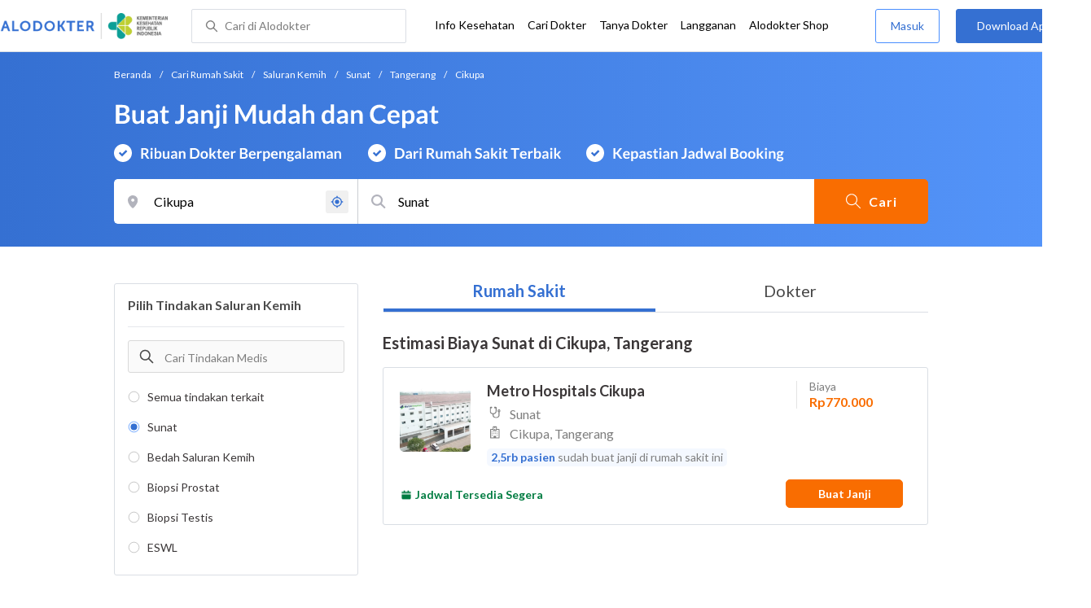

--- FILE ---
content_type: text/html; charset=utf-8
request_url: https://www.google.com/recaptcha/enterprise/anchor?ar=1&k=6Ldg7gQhAAAAAN8ebL4Gr-hTid51r0i9BpsdaEWE&co=aHR0cHM6Ly93d3cuYWxvZG9rdGVyLmNvbTo0NDM.&hl=en&v=PoyoqOPhxBO7pBk68S4YbpHZ&size=invisible&anchor-ms=20000&execute-ms=30000&cb=koqexf1j1754
body_size: 49897
content:
<!DOCTYPE HTML><html dir="ltr" lang="en"><head><meta http-equiv="Content-Type" content="text/html; charset=UTF-8">
<meta http-equiv="X-UA-Compatible" content="IE=edge">
<title>reCAPTCHA</title>
<style type="text/css">
/* cyrillic-ext */
@font-face {
  font-family: 'Roboto';
  font-style: normal;
  font-weight: 400;
  font-stretch: 100%;
  src: url(//fonts.gstatic.com/s/roboto/v48/KFO7CnqEu92Fr1ME7kSn66aGLdTylUAMa3GUBHMdazTgWw.woff2) format('woff2');
  unicode-range: U+0460-052F, U+1C80-1C8A, U+20B4, U+2DE0-2DFF, U+A640-A69F, U+FE2E-FE2F;
}
/* cyrillic */
@font-face {
  font-family: 'Roboto';
  font-style: normal;
  font-weight: 400;
  font-stretch: 100%;
  src: url(//fonts.gstatic.com/s/roboto/v48/KFO7CnqEu92Fr1ME7kSn66aGLdTylUAMa3iUBHMdazTgWw.woff2) format('woff2');
  unicode-range: U+0301, U+0400-045F, U+0490-0491, U+04B0-04B1, U+2116;
}
/* greek-ext */
@font-face {
  font-family: 'Roboto';
  font-style: normal;
  font-weight: 400;
  font-stretch: 100%;
  src: url(//fonts.gstatic.com/s/roboto/v48/KFO7CnqEu92Fr1ME7kSn66aGLdTylUAMa3CUBHMdazTgWw.woff2) format('woff2');
  unicode-range: U+1F00-1FFF;
}
/* greek */
@font-face {
  font-family: 'Roboto';
  font-style: normal;
  font-weight: 400;
  font-stretch: 100%;
  src: url(//fonts.gstatic.com/s/roboto/v48/KFO7CnqEu92Fr1ME7kSn66aGLdTylUAMa3-UBHMdazTgWw.woff2) format('woff2');
  unicode-range: U+0370-0377, U+037A-037F, U+0384-038A, U+038C, U+038E-03A1, U+03A3-03FF;
}
/* math */
@font-face {
  font-family: 'Roboto';
  font-style: normal;
  font-weight: 400;
  font-stretch: 100%;
  src: url(//fonts.gstatic.com/s/roboto/v48/KFO7CnqEu92Fr1ME7kSn66aGLdTylUAMawCUBHMdazTgWw.woff2) format('woff2');
  unicode-range: U+0302-0303, U+0305, U+0307-0308, U+0310, U+0312, U+0315, U+031A, U+0326-0327, U+032C, U+032F-0330, U+0332-0333, U+0338, U+033A, U+0346, U+034D, U+0391-03A1, U+03A3-03A9, U+03B1-03C9, U+03D1, U+03D5-03D6, U+03F0-03F1, U+03F4-03F5, U+2016-2017, U+2034-2038, U+203C, U+2040, U+2043, U+2047, U+2050, U+2057, U+205F, U+2070-2071, U+2074-208E, U+2090-209C, U+20D0-20DC, U+20E1, U+20E5-20EF, U+2100-2112, U+2114-2115, U+2117-2121, U+2123-214F, U+2190, U+2192, U+2194-21AE, U+21B0-21E5, U+21F1-21F2, U+21F4-2211, U+2213-2214, U+2216-22FF, U+2308-230B, U+2310, U+2319, U+231C-2321, U+2336-237A, U+237C, U+2395, U+239B-23B7, U+23D0, U+23DC-23E1, U+2474-2475, U+25AF, U+25B3, U+25B7, U+25BD, U+25C1, U+25CA, U+25CC, U+25FB, U+266D-266F, U+27C0-27FF, U+2900-2AFF, U+2B0E-2B11, U+2B30-2B4C, U+2BFE, U+3030, U+FF5B, U+FF5D, U+1D400-1D7FF, U+1EE00-1EEFF;
}
/* symbols */
@font-face {
  font-family: 'Roboto';
  font-style: normal;
  font-weight: 400;
  font-stretch: 100%;
  src: url(//fonts.gstatic.com/s/roboto/v48/KFO7CnqEu92Fr1ME7kSn66aGLdTylUAMaxKUBHMdazTgWw.woff2) format('woff2');
  unicode-range: U+0001-000C, U+000E-001F, U+007F-009F, U+20DD-20E0, U+20E2-20E4, U+2150-218F, U+2190, U+2192, U+2194-2199, U+21AF, U+21E6-21F0, U+21F3, U+2218-2219, U+2299, U+22C4-22C6, U+2300-243F, U+2440-244A, U+2460-24FF, U+25A0-27BF, U+2800-28FF, U+2921-2922, U+2981, U+29BF, U+29EB, U+2B00-2BFF, U+4DC0-4DFF, U+FFF9-FFFB, U+10140-1018E, U+10190-1019C, U+101A0, U+101D0-101FD, U+102E0-102FB, U+10E60-10E7E, U+1D2C0-1D2D3, U+1D2E0-1D37F, U+1F000-1F0FF, U+1F100-1F1AD, U+1F1E6-1F1FF, U+1F30D-1F30F, U+1F315, U+1F31C, U+1F31E, U+1F320-1F32C, U+1F336, U+1F378, U+1F37D, U+1F382, U+1F393-1F39F, U+1F3A7-1F3A8, U+1F3AC-1F3AF, U+1F3C2, U+1F3C4-1F3C6, U+1F3CA-1F3CE, U+1F3D4-1F3E0, U+1F3ED, U+1F3F1-1F3F3, U+1F3F5-1F3F7, U+1F408, U+1F415, U+1F41F, U+1F426, U+1F43F, U+1F441-1F442, U+1F444, U+1F446-1F449, U+1F44C-1F44E, U+1F453, U+1F46A, U+1F47D, U+1F4A3, U+1F4B0, U+1F4B3, U+1F4B9, U+1F4BB, U+1F4BF, U+1F4C8-1F4CB, U+1F4D6, U+1F4DA, U+1F4DF, U+1F4E3-1F4E6, U+1F4EA-1F4ED, U+1F4F7, U+1F4F9-1F4FB, U+1F4FD-1F4FE, U+1F503, U+1F507-1F50B, U+1F50D, U+1F512-1F513, U+1F53E-1F54A, U+1F54F-1F5FA, U+1F610, U+1F650-1F67F, U+1F687, U+1F68D, U+1F691, U+1F694, U+1F698, U+1F6AD, U+1F6B2, U+1F6B9-1F6BA, U+1F6BC, U+1F6C6-1F6CF, U+1F6D3-1F6D7, U+1F6E0-1F6EA, U+1F6F0-1F6F3, U+1F6F7-1F6FC, U+1F700-1F7FF, U+1F800-1F80B, U+1F810-1F847, U+1F850-1F859, U+1F860-1F887, U+1F890-1F8AD, U+1F8B0-1F8BB, U+1F8C0-1F8C1, U+1F900-1F90B, U+1F93B, U+1F946, U+1F984, U+1F996, U+1F9E9, U+1FA00-1FA6F, U+1FA70-1FA7C, U+1FA80-1FA89, U+1FA8F-1FAC6, U+1FACE-1FADC, U+1FADF-1FAE9, U+1FAF0-1FAF8, U+1FB00-1FBFF;
}
/* vietnamese */
@font-face {
  font-family: 'Roboto';
  font-style: normal;
  font-weight: 400;
  font-stretch: 100%;
  src: url(//fonts.gstatic.com/s/roboto/v48/KFO7CnqEu92Fr1ME7kSn66aGLdTylUAMa3OUBHMdazTgWw.woff2) format('woff2');
  unicode-range: U+0102-0103, U+0110-0111, U+0128-0129, U+0168-0169, U+01A0-01A1, U+01AF-01B0, U+0300-0301, U+0303-0304, U+0308-0309, U+0323, U+0329, U+1EA0-1EF9, U+20AB;
}
/* latin-ext */
@font-face {
  font-family: 'Roboto';
  font-style: normal;
  font-weight: 400;
  font-stretch: 100%;
  src: url(//fonts.gstatic.com/s/roboto/v48/KFO7CnqEu92Fr1ME7kSn66aGLdTylUAMa3KUBHMdazTgWw.woff2) format('woff2');
  unicode-range: U+0100-02BA, U+02BD-02C5, U+02C7-02CC, U+02CE-02D7, U+02DD-02FF, U+0304, U+0308, U+0329, U+1D00-1DBF, U+1E00-1E9F, U+1EF2-1EFF, U+2020, U+20A0-20AB, U+20AD-20C0, U+2113, U+2C60-2C7F, U+A720-A7FF;
}
/* latin */
@font-face {
  font-family: 'Roboto';
  font-style: normal;
  font-weight: 400;
  font-stretch: 100%;
  src: url(//fonts.gstatic.com/s/roboto/v48/KFO7CnqEu92Fr1ME7kSn66aGLdTylUAMa3yUBHMdazQ.woff2) format('woff2');
  unicode-range: U+0000-00FF, U+0131, U+0152-0153, U+02BB-02BC, U+02C6, U+02DA, U+02DC, U+0304, U+0308, U+0329, U+2000-206F, U+20AC, U+2122, U+2191, U+2193, U+2212, U+2215, U+FEFF, U+FFFD;
}
/* cyrillic-ext */
@font-face {
  font-family: 'Roboto';
  font-style: normal;
  font-weight: 500;
  font-stretch: 100%;
  src: url(//fonts.gstatic.com/s/roboto/v48/KFO7CnqEu92Fr1ME7kSn66aGLdTylUAMa3GUBHMdazTgWw.woff2) format('woff2');
  unicode-range: U+0460-052F, U+1C80-1C8A, U+20B4, U+2DE0-2DFF, U+A640-A69F, U+FE2E-FE2F;
}
/* cyrillic */
@font-face {
  font-family: 'Roboto';
  font-style: normal;
  font-weight: 500;
  font-stretch: 100%;
  src: url(//fonts.gstatic.com/s/roboto/v48/KFO7CnqEu92Fr1ME7kSn66aGLdTylUAMa3iUBHMdazTgWw.woff2) format('woff2');
  unicode-range: U+0301, U+0400-045F, U+0490-0491, U+04B0-04B1, U+2116;
}
/* greek-ext */
@font-face {
  font-family: 'Roboto';
  font-style: normal;
  font-weight: 500;
  font-stretch: 100%;
  src: url(//fonts.gstatic.com/s/roboto/v48/KFO7CnqEu92Fr1ME7kSn66aGLdTylUAMa3CUBHMdazTgWw.woff2) format('woff2');
  unicode-range: U+1F00-1FFF;
}
/* greek */
@font-face {
  font-family: 'Roboto';
  font-style: normal;
  font-weight: 500;
  font-stretch: 100%;
  src: url(//fonts.gstatic.com/s/roboto/v48/KFO7CnqEu92Fr1ME7kSn66aGLdTylUAMa3-UBHMdazTgWw.woff2) format('woff2');
  unicode-range: U+0370-0377, U+037A-037F, U+0384-038A, U+038C, U+038E-03A1, U+03A3-03FF;
}
/* math */
@font-face {
  font-family: 'Roboto';
  font-style: normal;
  font-weight: 500;
  font-stretch: 100%;
  src: url(//fonts.gstatic.com/s/roboto/v48/KFO7CnqEu92Fr1ME7kSn66aGLdTylUAMawCUBHMdazTgWw.woff2) format('woff2');
  unicode-range: U+0302-0303, U+0305, U+0307-0308, U+0310, U+0312, U+0315, U+031A, U+0326-0327, U+032C, U+032F-0330, U+0332-0333, U+0338, U+033A, U+0346, U+034D, U+0391-03A1, U+03A3-03A9, U+03B1-03C9, U+03D1, U+03D5-03D6, U+03F0-03F1, U+03F4-03F5, U+2016-2017, U+2034-2038, U+203C, U+2040, U+2043, U+2047, U+2050, U+2057, U+205F, U+2070-2071, U+2074-208E, U+2090-209C, U+20D0-20DC, U+20E1, U+20E5-20EF, U+2100-2112, U+2114-2115, U+2117-2121, U+2123-214F, U+2190, U+2192, U+2194-21AE, U+21B0-21E5, U+21F1-21F2, U+21F4-2211, U+2213-2214, U+2216-22FF, U+2308-230B, U+2310, U+2319, U+231C-2321, U+2336-237A, U+237C, U+2395, U+239B-23B7, U+23D0, U+23DC-23E1, U+2474-2475, U+25AF, U+25B3, U+25B7, U+25BD, U+25C1, U+25CA, U+25CC, U+25FB, U+266D-266F, U+27C0-27FF, U+2900-2AFF, U+2B0E-2B11, U+2B30-2B4C, U+2BFE, U+3030, U+FF5B, U+FF5D, U+1D400-1D7FF, U+1EE00-1EEFF;
}
/* symbols */
@font-face {
  font-family: 'Roboto';
  font-style: normal;
  font-weight: 500;
  font-stretch: 100%;
  src: url(//fonts.gstatic.com/s/roboto/v48/KFO7CnqEu92Fr1ME7kSn66aGLdTylUAMaxKUBHMdazTgWw.woff2) format('woff2');
  unicode-range: U+0001-000C, U+000E-001F, U+007F-009F, U+20DD-20E0, U+20E2-20E4, U+2150-218F, U+2190, U+2192, U+2194-2199, U+21AF, U+21E6-21F0, U+21F3, U+2218-2219, U+2299, U+22C4-22C6, U+2300-243F, U+2440-244A, U+2460-24FF, U+25A0-27BF, U+2800-28FF, U+2921-2922, U+2981, U+29BF, U+29EB, U+2B00-2BFF, U+4DC0-4DFF, U+FFF9-FFFB, U+10140-1018E, U+10190-1019C, U+101A0, U+101D0-101FD, U+102E0-102FB, U+10E60-10E7E, U+1D2C0-1D2D3, U+1D2E0-1D37F, U+1F000-1F0FF, U+1F100-1F1AD, U+1F1E6-1F1FF, U+1F30D-1F30F, U+1F315, U+1F31C, U+1F31E, U+1F320-1F32C, U+1F336, U+1F378, U+1F37D, U+1F382, U+1F393-1F39F, U+1F3A7-1F3A8, U+1F3AC-1F3AF, U+1F3C2, U+1F3C4-1F3C6, U+1F3CA-1F3CE, U+1F3D4-1F3E0, U+1F3ED, U+1F3F1-1F3F3, U+1F3F5-1F3F7, U+1F408, U+1F415, U+1F41F, U+1F426, U+1F43F, U+1F441-1F442, U+1F444, U+1F446-1F449, U+1F44C-1F44E, U+1F453, U+1F46A, U+1F47D, U+1F4A3, U+1F4B0, U+1F4B3, U+1F4B9, U+1F4BB, U+1F4BF, U+1F4C8-1F4CB, U+1F4D6, U+1F4DA, U+1F4DF, U+1F4E3-1F4E6, U+1F4EA-1F4ED, U+1F4F7, U+1F4F9-1F4FB, U+1F4FD-1F4FE, U+1F503, U+1F507-1F50B, U+1F50D, U+1F512-1F513, U+1F53E-1F54A, U+1F54F-1F5FA, U+1F610, U+1F650-1F67F, U+1F687, U+1F68D, U+1F691, U+1F694, U+1F698, U+1F6AD, U+1F6B2, U+1F6B9-1F6BA, U+1F6BC, U+1F6C6-1F6CF, U+1F6D3-1F6D7, U+1F6E0-1F6EA, U+1F6F0-1F6F3, U+1F6F7-1F6FC, U+1F700-1F7FF, U+1F800-1F80B, U+1F810-1F847, U+1F850-1F859, U+1F860-1F887, U+1F890-1F8AD, U+1F8B0-1F8BB, U+1F8C0-1F8C1, U+1F900-1F90B, U+1F93B, U+1F946, U+1F984, U+1F996, U+1F9E9, U+1FA00-1FA6F, U+1FA70-1FA7C, U+1FA80-1FA89, U+1FA8F-1FAC6, U+1FACE-1FADC, U+1FADF-1FAE9, U+1FAF0-1FAF8, U+1FB00-1FBFF;
}
/* vietnamese */
@font-face {
  font-family: 'Roboto';
  font-style: normal;
  font-weight: 500;
  font-stretch: 100%;
  src: url(//fonts.gstatic.com/s/roboto/v48/KFO7CnqEu92Fr1ME7kSn66aGLdTylUAMa3OUBHMdazTgWw.woff2) format('woff2');
  unicode-range: U+0102-0103, U+0110-0111, U+0128-0129, U+0168-0169, U+01A0-01A1, U+01AF-01B0, U+0300-0301, U+0303-0304, U+0308-0309, U+0323, U+0329, U+1EA0-1EF9, U+20AB;
}
/* latin-ext */
@font-face {
  font-family: 'Roboto';
  font-style: normal;
  font-weight: 500;
  font-stretch: 100%;
  src: url(//fonts.gstatic.com/s/roboto/v48/KFO7CnqEu92Fr1ME7kSn66aGLdTylUAMa3KUBHMdazTgWw.woff2) format('woff2');
  unicode-range: U+0100-02BA, U+02BD-02C5, U+02C7-02CC, U+02CE-02D7, U+02DD-02FF, U+0304, U+0308, U+0329, U+1D00-1DBF, U+1E00-1E9F, U+1EF2-1EFF, U+2020, U+20A0-20AB, U+20AD-20C0, U+2113, U+2C60-2C7F, U+A720-A7FF;
}
/* latin */
@font-face {
  font-family: 'Roboto';
  font-style: normal;
  font-weight: 500;
  font-stretch: 100%;
  src: url(//fonts.gstatic.com/s/roboto/v48/KFO7CnqEu92Fr1ME7kSn66aGLdTylUAMa3yUBHMdazQ.woff2) format('woff2');
  unicode-range: U+0000-00FF, U+0131, U+0152-0153, U+02BB-02BC, U+02C6, U+02DA, U+02DC, U+0304, U+0308, U+0329, U+2000-206F, U+20AC, U+2122, U+2191, U+2193, U+2212, U+2215, U+FEFF, U+FFFD;
}
/* cyrillic-ext */
@font-face {
  font-family: 'Roboto';
  font-style: normal;
  font-weight: 900;
  font-stretch: 100%;
  src: url(//fonts.gstatic.com/s/roboto/v48/KFO7CnqEu92Fr1ME7kSn66aGLdTylUAMa3GUBHMdazTgWw.woff2) format('woff2');
  unicode-range: U+0460-052F, U+1C80-1C8A, U+20B4, U+2DE0-2DFF, U+A640-A69F, U+FE2E-FE2F;
}
/* cyrillic */
@font-face {
  font-family: 'Roboto';
  font-style: normal;
  font-weight: 900;
  font-stretch: 100%;
  src: url(//fonts.gstatic.com/s/roboto/v48/KFO7CnqEu92Fr1ME7kSn66aGLdTylUAMa3iUBHMdazTgWw.woff2) format('woff2');
  unicode-range: U+0301, U+0400-045F, U+0490-0491, U+04B0-04B1, U+2116;
}
/* greek-ext */
@font-face {
  font-family: 'Roboto';
  font-style: normal;
  font-weight: 900;
  font-stretch: 100%;
  src: url(//fonts.gstatic.com/s/roboto/v48/KFO7CnqEu92Fr1ME7kSn66aGLdTylUAMa3CUBHMdazTgWw.woff2) format('woff2');
  unicode-range: U+1F00-1FFF;
}
/* greek */
@font-face {
  font-family: 'Roboto';
  font-style: normal;
  font-weight: 900;
  font-stretch: 100%;
  src: url(//fonts.gstatic.com/s/roboto/v48/KFO7CnqEu92Fr1ME7kSn66aGLdTylUAMa3-UBHMdazTgWw.woff2) format('woff2');
  unicode-range: U+0370-0377, U+037A-037F, U+0384-038A, U+038C, U+038E-03A1, U+03A3-03FF;
}
/* math */
@font-face {
  font-family: 'Roboto';
  font-style: normal;
  font-weight: 900;
  font-stretch: 100%;
  src: url(//fonts.gstatic.com/s/roboto/v48/KFO7CnqEu92Fr1ME7kSn66aGLdTylUAMawCUBHMdazTgWw.woff2) format('woff2');
  unicode-range: U+0302-0303, U+0305, U+0307-0308, U+0310, U+0312, U+0315, U+031A, U+0326-0327, U+032C, U+032F-0330, U+0332-0333, U+0338, U+033A, U+0346, U+034D, U+0391-03A1, U+03A3-03A9, U+03B1-03C9, U+03D1, U+03D5-03D6, U+03F0-03F1, U+03F4-03F5, U+2016-2017, U+2034-2038, U+203C, U+2040, U+2043, U+2047, U+2050, U+2057, U+205F, U+2070-2071, U+2074-208E, U+2090-209C, U+20D0-20DC, U+20E1, U+20E5-20EF, U+2100-2112, U+2114-2115, U+2117-2121, U+2123-214F, U+2190, U+2192, U+2194-21AE, U+21B0-21E5, U+21F1-21F2, U+21F4-2211, U+2213-2214, U+2216-22FF, U+2308-230B, U+2310, U+2319, U+231C-2321, U+2336-237A, U+237C, U+2395, U+239B-23B7, U+23D0, U+23DC-23E1, U+2474-2475, U+25AF, U+25B3, U+25B7, U+25BD, U+25C1, U+25CA, U+25CC, U+25FB, U+266D-266F, U+27C0-27FF, U+2900-2AFF, U+2B0E-2B11, U+2B30-2B4C, U+2BFE, U+3030, U+FF5B, U+FF5D, U+1D400-1D7FF, U+1EE00-1EEFF;
}
/* symbols */
@font-face {
  font-family: 'Roboto';
  font-style: normal;
  font-weight: 900;
  font-stretch: 100%;
  src: url(//fonts.gstatic.com/s/roboto/v48/KFO7CnqEu92Fr1ME7kSn66aGLdTylUAMaxKUBHMdazTgWw.woff2) format('woff2');
  unicode-range: U+0001-000C, U+000E-001F, U+007F-009F, U+20DD-20E0, U+20E2-20E4, U+2150-218F, U+2190, U+2192, U+2194-2199, U+21AF, U+21E6-21F0, U+21F3, U+2218-2219, U+2299, U+22C4-22C6, U+2300-243F, U+2440-244A, U+2460-24FF, U+25A0-27BF, U+2800-28FF, U+2921-2922, U+2981, U+29BF, U+29EB, U+2B00-2BFF, U+4DC0-4DFF, U+FFF9-FFFB, U+10140-1018E, U+10190-1019C, U+101A0, U+101D0-101FD, U+102E0-102FB, U+10E60-10E7E, U+1D2C0-1D2D3, U+1D2E0-1D37F, U+1F000-1F0FF, U+1F100-1F1AD, U+1F1E6-1F1FF, U+1F30D-1F30F, U+1F315, U+1F31C, U+1F31E, U+1F320-1F32C, U+1F336, U+1F378, U+1F37D, U+1F382, U+1F393-1F39F, U+1F3A7-1F3A8, U+1F3AC-1F3AF, U+1F3C2, U+1F3C4-1F3C6, U+1F3CA-1F3CE, U+1F3D4-1F3E0, U+1F3ED, U+1F3F1-1F3F3, U+1F3F5-1F3F7, U+1F408, U+1F415, U+1F41F, U+1F426, U+1F43F, U+1F441-1F442, U+1F444, U+1F446-1F449, U+1F44C-1F44E, U+1F453, U+1F46A, U+1F47D, U+1F4A3, U+1F4B0, U+1F4B3, U+1F4B9, U+1F4BB, U+1F4BF, U+1F4C8-1F4CB, U+1F4D6, U+1F4DA, U+1F4DF, U+1F4E3-1F4E6, U+1F4EA-1F4ED, U+1F4F7, U+1F4F9-1F4FB, U+1F4FD-1F4FE, U+1F503, U+1F507-1F50B, U+1F50D, U+1F512-1F513, U+1F53E-1F54A, U+1F54F-1F5FA, U+1F610, U+1F650-1F67F, U+1F687, U+1F68D, U+1F691, U+1F694, U+1F698, U+1F6AD, U+1F6B2, U+1F6B9-1F6BA, U+1F6BC, U+1F6C6-1F6CF, U+1F6D3-1F6D7, U+1F6E0-1F6EA, U+1F6F0-1F6F3, U+1F6F7-1F6FC, U+1F700-1F7FF, U+1F800-1F80B, U+1F810-1F847, U+1F850-1F859, U+1F860-1F887, U+1F890-1F8AD, U+1F8B0-1F8BB, U+1F8C0-1F8C1, U+1F900-1F90B, U+1F93B, U+1F946, U+1F984, U+1F996, U+1F9E9, U+1FA00-1FA6F, U+1FA70-1FA7C, U+1FA80-1FA89, U+1FA8F-1FAC6, U+1FACE-1FADC, U+1FADF-1FAE9, U+1FAF0-1FAF8, U+1FB00-1FBFF;
}
/* vietnamese */
@font-face {
  font-family: 'Roboto';
  font-style: normal;
  font-weight: 900;
  font-stretch: 100%;
  src: url(//fonts.gstatic.com/s/roboto/v48/KFO7CnqEu92Fr1ME7kSn66aGLdTylUAMa3OUBHMdazTgWw.woff2) format('woff2');
  unicode-range: U+0102-0103, U+0110-0111, U+0128-0129, U+0168-0169, U+01A0-01A1, U+01AF-01B0, U+0300-0301, U+0303-0304, U+0308-0309, U+0323, U+0329, U+1EA0-1EF9, U+20AB;
}
/* latin-ext */
@font-face {
  font-family: 'Roboto';
  font-style: normal;
  font-weight: 900;
  font-stretch: 100%;
  src: url(//fonts.gstatic.com/s/roboto/v48/KFO7CnqEu92Fr1ME7kSn66aGLdTylUAMa3KUBHMdazTgWw.woff2) format('woff2');
  unicode-range: U+0100-02BA, U+02BD-02C5, U+02C7-02CC, U+02CE-02D7, U+02DD-02FF, U+0304, U+0308, U+0329, U+1D00-1DBF, U+1E00-1E9F, U+1EF2-1EFF, U+2020, U+20A0-20AB, U+20AD-20C0, U+2113, U+2C60-2C7F, U+A720-A7FF;
}
/* latin */
@font-face {
  font-family: 'Roboto';
  font-style: normal;
  font-weight: 900;
  font-stretch: 100%;
  src: url(//fonts.gstatic.com/s/roboto/v48/KFO7CnqEu92Fr1ME7kSn66aGLdTylUAMa3yUBHMdazQ.woff2) format('woff2');
  unicode-range: U+0000-00FF, U+0131, U+0152-0153, U+02BB-02BC, U+02C6, U+02DA, U+02DC, U+0304, U+0308, U+0329, U+2000-206F, U+20AC, U+2122, U+2191, U+2193, U+2212, U+2215, U+FEFF, U+FFFD;
}

</style>
<link rel="stylesheet" type="text/css" href="https://www.gstatic.com/recaptcha/releases/PoyoqOPhxBO7pBk68S4YbpHZ/styles__ltr.css">
<script nonce="sCGRv0EjZcGhsA5WnO7ncQ" type="text/javascript">window['__recaptcha_api'] = 'https://www.google.com/recaptcha/enterprise/';</script>
<script type="text/javascript" src="https://www.gstatic.com/recaptcha/releases/PoyoqOPhxBO7pBk68S4YbpHZ/recaptcha__en.js" nonce="sCGRv0EjZcGhsA5WnO7ncQ">
      
    </script></head>
<body><div id="rc-anchor-alert" class="rc-anchor-alert"></div>
<input type="hidden" id="recaptcha-token" value="[base64]">
<script type="text/javascript" nonce="sCGRv0EjZcGhsA5WnO7ncQ">
      recaptcha.anchor.Main.init("[\x22ainput\x22,[\x22bgdata\x22,\x22\x22,\[base64]/[base64]/[base64]/KE4oMTI0LHYsdi5HKSxMWihsLHYpKTpOKDEyNCx2LGwpLFYpLHYpLFQpKSxGKDE3MSx2KX0scjc9ZnVuY3Rpb24obCl7cmV0dXJuIGx9LEM9ZnVuY3Rpb24obCxWLHYpe04odixsLFYpLFZbYWtdPTI3OTZ9LG49ZnVuY3Rpb24obCxWKXtWLlg9KChWLlg/[base64]/[base64]/[base64]/[base64]/[base64]/[base64]/[base64]/[base64]/[base64]/[base64]/[base64]\\u003d\x22,\[base64]\\u003d\x22,\x22woxew5haw5RGw7LDsMK1fMKUcMKdwrdHfjFeS8O2b1gowqMIJFAJwqMXwrJkQwcABQhRwqXDthjDq2jDq8O/wqIgw4nCoDTDmsOtdlHDpU5twpbCvjVFSy3DiyhZw7jDtmMWwpfCtcOTw4vDow/CmAjCm3R4TAQ4w5vCuyYTwrzCtcO/[base64]/DnQLCvcODPzPDmlrCoBTDmg/CjsOOJsOkAcOCw67CjsKAbyrChMO4w7AARH/[base64]/ClsKxYsK8w7XCqcK7w5ltwrsHKcK/B3fChsKRw5/Cp8OLwq4FOsKtWSnCnsKZwpnDuXhEFcKAIiDDlmbCtcOJNnsww6BADcO7wp/CvGN7LFp1wp3CtDHDj8KHw63CkyfCkcOlACvDpHYmw6tUw5XChVDDpsOswqjCmMKcU1I5A8OdUG0+w7PDj8O9axM5w7wZwpbCicKfa38fG8OGwoYrOsKPBR0xw4zDgcOVwoBjccOjfcKRwoc3w60NQsOWw5s/w6DCosOiFHLCsMK9w4pZwp5/w4fCqMKUNF9mHcONDcKPE2vDqyPDrcKkwqQMwp97wpLCv3A6YHjCv8K0wqrDhcKuw7vCoQMIBEgKw6Rww4fClXhcMlXCrn/DkMOyw6LCjRvCtsOQJVjCj8KtYR3DocOow4ldU8O5w5zCmmHDm8O5HsKgdMOnwqvDlBfDjcKtWcOdw4rDvSFqw6RJWMOLwpPDsGoYw4IewqDCqh3DhQoxw6rDk0TDngYjPsKNAznCu2tJEMKvKl9oLMK7EMKzZi/DlwDDocOla3pdw58DwrcyGMK8wrnCqsOTUGfCpcOLw4Ypw50OwqhZdRrCscOJw7AUwojDt3zCnmPCicOHC8KQeQtacxl/w4zDmTYfw43DgsK6w53DpDlUKEfCt8OSLcKzwpVTcHUBaMKUFMOWOjw/[base64]/DosKjA8KAwp7Do3jDpcKkwp3CocKfwpjDki0oAm7CjxTCkk0GGCBSwrQxeMKbDwd6w5LDuzXDrgXDmMKJBsKhw6EbW8KEw5DCjlzDhDsgw7HCqcKlfnQFwo3CtBtnecOuImXDmcO1H8ODwoYbwqcbwp0/w67DiiDDh8KVw546wpTCqcKew5JIVR3CljrCgcO/w4dXw53CvGTCvcOxw4rCoC8ABcOPwpFHwqtJwqxIeADDni5VLiDCksOXwovCukVgwqMkw7YowrfCosObSsKXFFHDt8OYw5TDucObC8KOTQPDoxVqTcKBFl5Hw6vDh1TDiMO5wp5MGTQ+w6Yzw6rCrMOmwrbDocK/[base64]/CnMKcVBTDnSTChzLCoMKaCcKLwpE6wq/[base64]/CgADDvcKPw5lmAwRbwrcjw5lWwoswKFghwpnDpsKtOsOmw4nCkXUwwr8bVCRKw4vCk8Kaw4p6w73DgRc0w4PDlARxTMOLVcOpw7/CiVxFwq3DrGkWA17DuQYDw4YAw57DjQhbwpoYGCzCqcKDwqjCu1zDjMOswqgkbMKlcsKVWBQ5wqrDrzLCp8KfezhCbCodXA7CuwMOXVoHw4UZDUEZf8Kvw64KwqrChsKPw6/DhsO0XikTwo/DgcOUOVhgw5zDnWJKKMKWKyd9byzCqsOmw7HCjcKCRsOdaR4kwoh4Dz/CjsOqB23Ds8O8RMKLem3ClMK1HBIEIsKhY2vCpcO8ZcKNwoTCsB1WwprCom8JDsOXNMOCQXknw6/DkzAFwqpaDiZvKHgTS8KEKEdnw5MDw7/DshQ0NVfCljjCi8OmcWQnwpN6wqJ+CcOjA2VQw7TDi8KSw4wIw7XDrSLDk8K2fUlnXQhOw6c1ZsOkw7zDrlpkw7bCtRwiQBHDpsO4w5LCmsO5wqA6wo/CmzhJwpnCocOASsKAwqcOwrjDpgvDp8OUGiRuAsOQwoBLeDYjwpMJI31DCcOKH8K2w5TDkcOUV04bMWo8DsKzwp5lwqppaQXDlS13w4/[base64]/DgzfCsWrCnsOwwqh0w4jCkxTDvAxqw4E7wo7DhsOQwq1KRnrDjcOAW2B0QVFxwrcqETHCvMOGA8K1LVliwrRlwqFUM8KxW8O1woXCkMKJw4fDkH07XcKrRGDDhTsLTQs7w5VvTVZTY8K3PHsDYQdVYkVrV1U1NMKoFDFgw7DDuFDDpMOgw5NQw7/Dvj7Dn31/XcKPw57ChUoqDsK+E2vCs8Kyw50rw63DlylOwpfDisOOw6zDjsO3BsK2wr7DgF1WGcOswoVKwqlYwqlFFhQiJxNZFMKZwqfDqMOiMsO7wrfCn0dew63Ct2wFwrVcw6gew6ZkdMOQLsOywp4/QcOmwpUyZjl4wqIJUmN6w7Y5D8OawqzCjTLDtsKJwpPClQ7CsnPDlMO/JsOUWMKqw5kNwo4vSsKrwpUJXMKtw6smw5/DoxLDvHlURjDDjBkRA8Kvwr/DvMOjeFvCinp2wo4fw6s1wrjCu0kRFlnCp8ORw4ghwr7DucKJw7swVnZPwqPDv8OhwrPDgsKew6IzZcKPwpPDn8OwUsOnB8KEEV9zDsOHw4zDlAkcwpjDr1g0w6hhw4LDtz8fRsKvP8K8R8OnZcO5w5soTcO+KzbDvcOAbMK/w4slRkDDisKaw5/DumPDjW4KTFlZNVMowrXDj0HDmxbDmcK5CUrDrRvDnzvCnDXCp8KTwqcRw6tAbQIgwonClmkcw6/[base64]/wrV1w5Z/bgXCiEzDgzvDlMOraXQRfsKpbyM8EWPDkTxtChTCuSNHKcKsw54bGClKfBrCosOGF257wojDkyTDosKtw4orAETDtcO2HC7DswJJCcKCSGhpw4fDvHPCvMKQw5J/[base64]/XMKkOsO8RgE5wrkvCCbDrQ42PUovw7nChsOmw6ZZwoTCiMOkeCPDtyTCjMKqSsKuw5jCikTCscOJKsOrI8OQeFJ7w5kGXcKcIMKLNMK8w4rDi3LDucK1wpFpEMK1Oh/DtFJ7w4YIWMOvGx5pUsOswrtbUX7Cp0nDln3CmlHCi2sewo0Ew5jCnwbChDkuwqRWw4bDpy/[base64]/DqMKVQMK6wq1Ewq/DujM6wrPCsMOFUMOUAMK2wqLCs8KnOcONwqhfw4jDn8KTSRA7wrbCh0Nsw55CE3RNwo7DmADCkGDCusOxVQrCnsOcXGJDKHgOwqskdQUoZcOVZH5pLFM8ETBqZcOaKcOCIsKDK8Opwq00BMKWfcOsalnDosOwBgLCtRrDrsO0KsOBf3l0ZsKGc1/CocKZV8O/[base64]/w4nDn8OZw7HDvBDCl1DCi8KWRn3Dv3vDj3dVw5bCuMKvw4xpwrLCjMKvGsK+w6fCt8KOwqh2d8Ksw4HDjxnDmF3DqTTDmxjCosOKWcKCw5nDjcOPwrjDmMOiw4DDqXLCoMOEOsOdaxnCjsOjGcKCw48nPGZOTcOcWMKjbiZDcV/[base64]/Do8OfUTx6QRrCscKKDwvCjMKaw5TDpHgww7fDvwrDj8KowpzChU/DpB0mARkOwq3Dtk3Ci0BDW8O1wrsgPxDDsBFPbsK/w4nClmFjwp3ClcO2SSTCtULDucKKa8OSTX/DpMOpQygMbHccNkxbwozCoi7CoDRBw5bDsijCp2RwDcOYwoTDlEXDkWJWw6TDocOdPw3CmcO/c8ObK1IQchPDhi9Iw6cgwoXDmCXDk3UywqXDssK3PsKbL8KZwqrDiMKhw4AtWMOrfcO0EUjDt1vDgEsOVxbDtcK7w54tbX4hw6/DqmJuXzXCmlZCbcK0WgtJw53Ch3LDoWYkwqZcwqpTOxHDjMKeQnkVFh1yw5nDvQFTw4zDkcK0cXnCuMKqw5PDnFLDkG3CqsOXwp/CtcKvwpoedMOiw4nCk2bCggTDtFnDvn9Ewr1Ww73DrhTDjBgbGMKBfsKCwoxLw7xmHgXCtiZ7woBNCsKFPBcaw7wkwqlwwr5vw6nDoMOvw4bDq8KFw74hw5FRw4nDjcK2Bi/Ct8OYasOEwrRVU8KFVQtow5Nbw53CusK4KAxWwrUow5vDhxVLw6dzDS1aKcK/CBTCuMOkwqDDrkDCjxcnRksGPsKSRsOTw6bDvTpAN1XClMOHTsKzdBg2KV5/w5nCq2Y1SnoYw4jDhcO4w7lsw7vDmkQcWwEIw7PDpDIuwpHDtsOow7Amw64KMmTCgMOwWcOww5QZIMKSw6dXUi7DvsKIJcOgScO0chfChDDDmgTDsEDCvcKKAsKaD8OPCHnDnQ/DuyLDo8OrwrnCgMK9w7Y5R8ODwqgaBhnCsArCgW3ClwvCtwMILkDDocOSwpLDpcKxwrDDhD5WVS/ClWdVDMKNw7TDq8OwwqDCiF7CjDMdaRcQbX44RBPDsBPDi8ODwoLDlcK/CMKNw6vDpcO5Pz7Do2TDq2HDlcOZKsOYwoLDlMKXw4bDmcKSARFmwqJcwrvDnkx3wqTCo8Oew40+w7lZwpLCo8KOYSrDoEnDpMOZwocww7AWe8Kkw4TCkkzDtcOBw7/DkcOjaxDDs8Oaw5LDpwXCjsKgdETCj24Bw6PCuMOrwrc5AMOVw6LCkCJrw716w7HCu8OhacOICCrCicKAJ3/CrnFRwp/[base64]/[base64]/DoBp6wp3Cp8OHwrnDr8Kxw6osw6TCkFrDtgjDpsK/woDChcOLw4vChsO8wojDj8K/RlEPGcORw4VGwqM/SljCkVrCncOAwpbDisOvD8KdwrvCpcOpBFAFfhckcMKTVcOMw77DpWLClxsqw47CuMOGw5bCmDnCv2nCnT/[base64]/wpXCmjnCm8OYw714w6TDiW/CnQFuIsOOwrLDqz5fHX7CnV9oRsK2IMO7KsKZFF/DgxxVw6vCjcO4Fm7Ci3A0csOBYMKZwoc7Q2fCrxFRw7LCoW94woHDl0gaU8KMFMOsA1jCrcOdwo7DkgjDslsSA8OWw73DkcOoAjHCl8KALMKCw51/[base64]/w59pEcK9bcKbccK4GsKCC8K/[base64]/Ct8OlR8KBLknDnsKLJW3CsCNiNXZuaMKrwp/[base64]/DgQvCkyZnw4gXY1Zywr91YcOnbRFiw7XDhjHDhsKZw4NNwrfDhsOCwpbDqiABasKOwo/CpsK7YcK9RQ3CjAnDmUHDu8OWVMKXw54aw7HDgiQXw7NFwobCqXsXwoXCsF7DsMOiw7rDpcOuJMO7Qj5ww77CvzkjE8KLwpAKwrNtwphUMRgSUcKyw6FyPSg/[base64]/SnfClD/CicOyMMOWJkrCocKGw40uw4UjwrLDhkBYwrDDlzXCtcKuwrRGQwI/w5ILwr3CicOtJCXDsxnDpcKuY8OkdHJIwoPDuCDCpwIEQsOmw4JjRMOmXH18wp84JcO7OMKbfcOZLWoHwoU0woHDrMO/w77DocOBwqpKwqfDgMKLT8OzP8OUDV3Ckn3DqV3CmSsQwo7Ds8KNw5dawrTDuMKCAMOPw7V2w5XCt8O/wq/DpMK1worDhA7CkSTDumZFLMK5KcOZdQ1SwotTwo1Ywq/Dv8KFJWPDtQtZF8KMAR7DiRBTPcOHwpjCs8ORwp7CkMO+NELDo8Kmw4QFw47CjnPDpjE7wp/DkWt+wovCocOhHsK9w5DDjcKAIXA/wrfCqH0jEMO4wrMJXsOiw5gHfV9wJ8OXfcK3S2bDmClvwot/[base64]/DmiACCDMkf0JWw6ZEesKLw6llw4HDrsOtw6Imw5rDom/CpcKOwp7DkxvDlSg7w64qIifDtWlqw5LDghXCqirCsMOlwqLCmcKJP8KDwqhPwrRvblFQHy5cw6tvw5vDuGHDk8O/[base64]/[base64]/[base64]/CllNywofCpyhZwoDCln3ClMKUDk0XwqPCocKjw73DkAHCscOLXMO2SQEVPhNZb8Kiw7/[base64]/[base64]/CrMOxFcObP1Nmw5QzDWkpMcKUw5JWBMO+wovCm8OaHGF/RcK8wr/CkXZRwrzDgx/DphJ5w4lXPngpw5vCpTZyREfDritTw6/CgxLCoUNcw5pEHMO5w63DhSHCkMKIw4o7w6/[base64]/FcO7w71GNcK2FQMswrnDjQMWbmAWAGLDjnHDrD1FIzLClsOKwqRYWsK0exhrw5A3b8OKwqElw77CgjBFY8OzwoIkVMKzw79YZ2tVwps2w5kcw6vDncKiwp7Cj1Ikw4sDw5PDvwAwaMOOwoN2fsKYPFLCmyPDoF4QTMKPX0/ClARqAMKnf8Oew5rDtCDCu18tw6ZXwp9dw6o3w4fDiMOvwrzDgMKVOzHDoQwQa2htAT0twrBJw5ocw4xVwo1bPQDCukDDhcKqwp0twrl9w5DDgmUQw5fCswLDhcKLw6bCrVfDp0zChcOAG2JrBsOhw69Uw7LClsOFwpcOwph5w6ouQsOKwqrDicKSG1jCjcOuwq8fw5/Dijwow67DksKcBGc9UT/ChRF0McOwe2LDkMKOwoPDmg3Ci8OQw4LCscKWwpIeTMKsZ8K+I8O3wqDCvmROwpkJwq3CojolFsKBNMKCfBPDo0IzBcKLwqzDicO1F3MmCGvCkWjCllPCvH0RFcO/cMO1X3HCr3TDvSfDin7Dj8K1esOxwrDCm8OfwrBsIhbDn8OBKMOXwoXCp8KrGsKsEXQNZlPDucOCEcOsD2stw7xew7LDqzMEw4TDicK2wpYbw4Q2dkg3Hyd8wodswpHCmXg1HsK8w7TCpHASLBnDsxVQCcKubsOUdmbDr8OzwrYpAcKnCi5bw4sdw5/DhsOlEX3Do03DgsKBPUcIw6PCj8Kyw73CqcOMwoPCsHEMwrnCqiHCi8O0R3B/U3o6wpDClcO6w7jCuMKdw4ouXABickIIwprCpW7DmUnCjsOSw77DtMKLf1TDsmrDhcOKw6XDr8KCwrN5MSPCsUkTAhTDrMOzCELDgE/CkcKPw67CuEk8Kj1wwrvDvF7ClxZQEF52w4DDqwlKfwVPNsKrbcOLDSXDkcKDRsO5wrEKaHA9wq/[base64]/[base64]/w7TCoRc6XsOmPMK8w5d7w4oGSjzDpsOgwq7Dvj5YwoPCpUMow4jDrEUmwrvCgxwKwq9hbW/DrlTDrcOCwpTCoMKsw64Jw4bCh8KDWWLDusKPb8KIwpV7w68Kw4PClAIXwpkEwqzDlR9Wwr7DlMOOw7lNbg/Cq04lw7jDkXTDuVDDr8OzIMKaLcKXwp3CscOZwoLCmMKXe8K2w4nDt8K1w4p2w7ldYzskVTRqWMOOaSjDpcK6ZcKLw4hmBzx3woxjCcO4GcK0bMOkw4NowrZyGMOPwodCMsKcw78Iw5c7GMKfBcOGXcOdTn16wr7DtljDgMOBw6rDjcKKW8O2R3QuX2MINgdZwq0/Q2TCkMO+w4gWIRZZwqswLhvCjsO0w5vDpjbDtMOPIcOFPsK2wphAQsOKVwdIaV17CDHDnyjDkcKvfsK/[base64]/w6QjwrMOworDlURdwrvDmntWw5vCvsKbN8Kaw50OZsKuw6pYw5xsw7HDqMOQw7FrGsOFw63CpcK5w79dw6HCs8Ojw43CiirClgcTDivDhUFRWDNffsO5XMOaw5A/wrd4w5TDvw4Dw7s+wo7DmUzChcK8wrbDq8OBDsOrw6p4w659YEB8QsOPw6BAwpfDk8OLwp7DlW/CtMOpTTI4Y8OBDRdLQlJmVwbCrWMZw6fDhmAvX8OSLcKOwp7CoH3CojELwo1vZ8OVJRR2wogjFXLDhMKJw600wowGRQfDri0ALMOUw41JKsOhGHTCtMK4wrHDog7DjcOiwroPw4o1AMK6NsKOw47CqMKrO0PCqsOuw6PCscOVHiDCo3TDgwtQw6Mkw6rCsMKjWQ/DlG7CvMO7CzvCtsOuwoRCC8OYw5c9wp8KGxV9D8KqNCDCksO9w6Nyw7nCoMKIw7QqIQjDtW/CljpSw4cTwoAebQQHwpt6eizDhQVTwrnDmcK9TEsKwpZewpQKwprCo0PCowLCu8Kbwq/DnMKQdgQbYMOrw6nDmijDvigbKcOPQMOWw5cQNcK7wpjCkMK4wo7DvsOzMCheZwbDhXLCmsOtwonCjSMXw4bCgsOgAGbCgcKTe8OHBMORwr/[base64]/DnsOoUhhPw7fDujzDg8Opw5ZRGUwIwq8/DMKCSsOtw60LwoEXGMKjwozCh8OtAcO0wpUyFzrDmV5vPMK/UzHCuU4lwrHCrkAVw75BHcKOZQLCiQbDqsOYRFvDnUk2w5gJT8OnLsOuUnJ5ZGrClVfCg8K/[base64]/AC8yw6QscsKVwpLDtxY5ahMQK8OLwrfDgcOGLE3DrWHDtidIIcKlwrHDusKHwpfCnGE3wqfCi8ObMcObw7UaLC/[base64]/CssKuPTHCpsOXw6MOJQTCoMKpOH5BZlXDsMK/[base64]/CtcKxLcOBwoc3wrl1PsO1w4fCtMK2w6XDrcKAwpzCkTZvw5bClShWLgbCjzXCvi0owrnCrcOVWsOOwoPDpMK6w7gzY27CoxzCn8KywoHChRlOwro7fMOkw6DCsMKAw5rCj8OZP8KZW8Kfw5rDksKww5TDlC/[base64]/[base64]/DtsOzwq09woHCgR4fwrrDjcOKFMO0wqVMQsOtOzLCgFbCvMK0w6jCgnlAZMO2w6klE3YkImPCmcOcUm3DmsKlwrZXw4MTcXfDkwE4wr/[base64]/PhM/QsKWcHlKCELDgTF8D8OzdBElWMO2L3vCh3fCh3oiw4thw43CqMO4w5RawrPDh2YNNDNHwpXCtcOaw63Cu07DqxfCj8KzwqFLwrnCghJww7vCpBnDhcO5woHCjHtYwrkkw7x+w6DDg1/DsjTCi1jDpMKPEjvDs8OlwqXDnVkjwpogfMKwwppxfMK8eMOZwr7CrsOSG3LDo8KXw6gRwq1Cw6vDkXAaZyTDrMO2w5PDhTVrT8OdwpbCqsKaZznDn8Oow7MITcOIw5cVGsKZw4sQNMKKDT7DosKyIsOfRljDuG1twqYrHFTCm8KGwrzDkcO4wo/CtcOdQFRgworDsMOqwq0fRifDg8O4VhDDjMOUbRPDqcKHw75XPsObc8OXwqc9GizClMKZw53DkBXCu8Kkwo3CqlDDvMK9wpkPdwRNWWt1wpXDn8OoOCnDqgVATcOKw6FMw4U8w4EGGW/CkcO3N37CvsOSOMOHw6/Cri5+wrjDv2FbwrU2wrTDrAnDhMOswohZF8OXworDsMOUw4XCl8K8wodUJiTDuD90X8Ktwq3Ch8KAw4XDsMKow47DkcKzcMOManHCksODw78WT0QvA8OfGyzCgMOFwr/DmMKoV8KGw6jCk2/DqcKgwpXDsnEgw4rCpsKtH8O6FsOIB190LcO0dBNJdQTCu2liw6ZjIQQjKsOXw4bDmGjDq1zCicOoB8OVOsOBwrnCvsKow63CjiwWw61+w7QnalMJwoDDi8KeFW85esO9woVDX8KHwoHCjQjDmMOsO8KBc8KbD8KPCsK5w4R/w6FVw58pwr0CwrETKifDrSfDkEBvw695w7A+CQnCr8KGwq/CiMO9E3PDhwXDgMK6wqnClC5EwqnDjMKyN8OOZMKFwoLCtkhywrTDuwLDvsOxw4fDjsKGO8OhJD0VwoPCgX9qw5tLwpEQaGdgSyDCk8OzwpYVUgBUw7jChC/DvxbDtDswGEpCES4Bwo1rw5XDqsKIwr3Ci8K5Q8Obw5cjwosqwpM4wrfDpsOpwpDDvsK/C8OHDj1mYX55DMOCw4trwqAqwq95w6fDkAUgflpXacKfB8K4dUjCpMO2Omdcwq3CvsOQworCuk/Dh3XCqsO1wpTCpsK1w483wo/Dv8O3w5LDtCdlOMKMwobDlMKkw7oIXcO0w5HCucOAwpMFLMOMEj7Ci2Eywr7Cm8OSIwHDiwJWw65TIjlmVWrDl8KHeBwlw7FEwqV8RjhbSXEUw6PCs8KZwqdrw5U/DnFYXcO8Ig50McKGwrXCtMKKSsOefsOyw6jCmsKqA8OEGsKFwpMwwrB6wqbCqMKpw4IZwqpmw7jDtcOHL8KmW8K3Ai/Ck8K4w4YUJ1TCh8OPGH7DgTnDtGzCukIucCzCmi/DgnZbEkl2QcKca8OGwpNTOmvCvDhCB8KMazlYwq4ow6nDtcKtEMKVwprCl8Ksw7JUw6dCO8K8KUzDs8OERMO2w5nDgyTCkMO7wrwePcOxEATCl8OvJUUgE8Oow4HCsTzDgsOQBkR5wp/[base64]/Cs8OSSFMyw6vCmGbCs8Klw5TDgX/[base64]/w7nDpMO+YcKowrXDscOJOMKuwoPDtsKswoUHb8OXwp4vwpvCgAJOwpASw6UTw5QaTTfCqBtzw4EUcsOnT8OCccKpw5NmN8OZfsO2w5/DicOsGMKLwq/ChE0EUgPDtXzDhRfDk8KowpNpw6Qbwo8BO8KPwoB0wodTI0TCrMO+wp3DvMK7wp/DjsOEwrTDnHHCgMKrwpZjw603w5PDlU3CqDHClSYJSMOBw4low43DtRXDojHCpjIwJ2DCgVjDoVBTw4pAdXDCqcOTw5/[base64]/[base64]/[base64]/DjcKkIcKYQsKPaArCvsOZwoDDkGFbK8O1GMKOw7rDvgTCiMOPwo/[base64]/DmHwPNCjDjsO6SMOowq3CiMOkNcKTw6/[base64]/wqnDkUPCtsOLWQbCqsKRXzrCkMKADmpGw63DosKKwrbDoMOjA3ILUMKBw4FRMndAwpILH8K/ScKTw7NyacKNLT4mRsO/A8K6w53CmMOzw6MqZcK6BUrChsORYUXCqsKEwqbDsTvCqsOCcmYdFMKzw7PDtUlJwpzClcOuSsO7w75BD8KJaXzCv8KgwpnChSfCkhI/[base64]/Comspw7k1Z8Odwq0qwph9BMKxVsOWwo9OGEEvFMO9w71kYcKSw6LCpMO0FsKDNcOmwqXCmlYzBwYAw6VbclTChD3DoDxEwqLDgkNTY8OSw5DDi8O/wpdXw4fCnRBkT8KHe8OAw79vw4zDgcKAwoLDosKdwr3CvsK9VDbCpCh+ScKhN2hjYcO0MsKvwp7DqMOtcQfCl37DghnCkxJWw5dow5IYfcO+wrfDrGgoPlo6w7IoJANswpDChx83w7E/w75Bwrd0D8OqPnQWwpHDlhrDn8Ouwp/CuMOAwoZPPXbCq0k5w7bCgsOWwpMjwqonwovDmkPDpEnCj8OYVcK5wpAxfgRqX8Oea8K0SAxzWFN2eMOANsOlTcOZw6F0VQ4vwonDtMOtDsO5QsORw4/ClMOgw5/CqEbCjCpFJcKnWMKDMcKiKsOVHsOYw5kSwpsKwo7DssOtPWtLfcKlw7TCpXPDpgR4OcK1GhIiCwnDo3sbEWPDpCPDhMOsw47CkxhAw5DCqwcnGFI8dsOjwptyw6l7w6FAD3PCslQHwq5YI23DvgnDrj3DpMOjw5fChXczCsOGwoDCkMKKOlAXW31vwosMbMO/wpjCol58wpViHxcPw5hzw4HCgGI7bDFew7dBccOQXsKGwoHDhcKMw7l4w5DCiw7DucOfwrgaJsOswpRfw49lElR6w64OaMKNGC/Dt8OgC8OPfMKsfMOrOMO0aBPCoMOgD8Opw7k8Jg4owozDhFbDuTvDmsOvGTrDvVAlwqQfEMKSwoplw4lcPsKZOcO6VhkJLSU6w64Mw5zDvjrDiH4Zw4XCmsKWMS9oC8O1woTCoAY7w6oJI8OEw6nChcOIwrzCrXTDkCFdWho4HcKSX8K6YMO/KsKDwq8mwqBcw5opLsOZw4lVe8OcSHN6ZcOTwqwow47CgQUTQwFNwpJdwr/CmWlxwqXCpMKHeAdCXMK5F0TDtU/Cp8KtC8OgPWTDujDCl8K9QcKVwoNxwpzCvMKqJFXCrcOSV25zwoVYWzTDkUjDnwbDsnTCnUtxw44Iw5VKw4hrw7AWw6HDrcOqY8KAVsKUwqnCvsOpw45XSMOIHCzCqsKHw5jCmcKQwoceFU/CnRzClsKlNGcjw7vDhcOMPwnCiU7DhwhLwo7Cg8OgfTBkFEA/wqRyw6HCjRJNwqcEVMKTw5dkw4krw5jCvxdqw7t8wo/DpVZXMsKkJcOTM2LDjUR/[base64]/DcKnwohbwrg4CsKYDjLCvMOjw5jDvMKUwoPClhIhw6J5HMK5w6vDqXvCtsOsC8O6wpxbw70hwp5Fw5N4GFbDgm5Yw4wlXMKJw4Y6A8OtP8OdDGxgw7DDsiTCpX/CuU3DmWjCgXDDgnIuTg7CoVXDqURzT8OywoICwolowo0ewopAwoM5ZsOhIj/Dk0taBsKew6YbYgtfwp9GMcKvwop4w43CtsO5wohFA8O4wqoAFsKhwrLDjcKfw6TCgjJ0wrjCgiY/QcKlE8KsS8KKwptYwr4Dw7xgDnfCmcOLSVnCjcKpInVpw4bDqhwreibCrMOJw6IPwpoVEU5TVMOQwqrDsGrDncKGQsKLW8OcK8KnfzTCgMOGw7vDqwZ4w6zDrcKtwpjDpXZ3wq7CicOlwpRow45Dw4nCp15eA2DCl8OWAsKKwrF/w4/DmlDCn0EhwqVAw6rCrmDDmy5OVsK7K3DDl8OOEgXDoiUFIsKLwpXDtsK7X8KgH2t8w7tlI8K9wp/CusKvw77CoMKScx0xwpLCoS98KcKPw5LChCEbGGvDrMKIwoMyw6fDh1guLMKBwrjCuxXCsUxSwqTDosO8w5LClcO7w71GW8OcdlQcDMKYFg1yaQZhw7vCti44wr9hwr1lw7bDnxhDwpPCgSAWwpcswphdYX/DqMKNwrMzw55+GUJww7J3wqjCssK5MllONmnCkljCs8KMw6PClTwPw4YCw4bDrSrCgMK0w7nCsUVAwo5Ww5AaaMKKwpHDlwPDmHEeZXpHw7vDvmfDl2/ChVBvwrPCh3XClkE2wqoRw5fDmEPCjsKgasOQwp7Dn8OSwrEULhpnwqxEOcKswrzClm7Ct8OXw5QdwqfCpsKWw53CvgFqwr7DimZhA8OLESR3wrnCmcK4wrbCiAcZUsK/ecO1w7sCS8ODAClPwpchOsOJw6Bow4wsw7rCqEAcw7zDkcK/w4jCvsOtKkofCMO3AybDsWvDgT5BwqHCmMOzwqnDpzjClMK7P13CnsKAwqfDqMOVbxHCqVDCmEhHwpPDiMK/JsK0e8KBw6dxwrbDgsOxwotZw7vCscKvw4XCkTDDmWRRHcO1wrhNPXzCkcOMw6vCg8O6w7HCgUfCiMKCw6jCpCvCuMKGw7/Cv8Ogw7RwElgVEcKaw6EbwoomdcOYXzsuBcO3C3HCgsKPLsKJwpbCuSTCokR3RWchwoTDvCsmH1jDt8KtazTCjcKewohWZi/CmhrCjsOLw5oXwr/DmMOcbFrDg8KBwqNRaMKiwozDuMKJCQE9dELDnm8Vwq9VPsKLH8Ovwrxxwrklw77DosOlIMK3w55IwpTCkMOTwrojw4PCiU/DvsOUT3VEwrXCp2sEKMKZPMOlw5/CmsOLwqXCq3LCksKlAkIWwpzCo1/[base64]/CpWTDiAN5C8Oyw7/DvkEdwqHCrcKhZX90w77CqsOieMKSCw3DrBrCnjoIwpJPRB/ChMKvw6QxfE3Duy3Co8OdahjCsMKOBDlYN8KZCAFOwpPDksO/QUUSwoVUXgBJw74gIFHDvsKjwpNVIMOzw5vCisKGIwjClsK8w4jDrRLDksOcw5Mjw4khImrCmsKIK8ObQRbCs8KTN0jDj8OkwoZZWBhyw4A2F1RdT8O3woJ9wq/Cm8O7w5EweyzCh0UgwoBFw5UGw61Zw6AZw5LDvMO4w4cXSMKMFxDDrsKcwohVwqrDrFrDk8Okw4oEPGdiw4nCn8Kbw4JTBh5Bw67CqVvCpcOpaMKqw6PCr1F7wqFmw7I/worCs8O4w5V+aV7DphnDgiXCkcKjesKdwq0Qw47DucO7PwTDq03Dk2nCiX7CscK5WsODa8OiV1nDvsKLw7PCq8OvQMKSw5/Ds8OeUcKzTcOgAsOAw4MAbcOcBsK5w4vClcOKw6cAwqthw7w9w7sEwq/[base64]/DqsOjw5cuw4xUCCzDpMKFwpEVw4YJFsKlw4DDj8O3wpDCmDZfwoXCssKoJMO7wp3Dq8KHw71vw73DhMKpw6Ydw7bChcODw5ovw6bDqEBOwo/CmMKIwrdwwoMAwqhbMcOCJkzDsmvCsMO0wrxBw5XCtcO8VljCvMKzwrbCiW9hNMKFwotewrfCt8KVQcKwGjfCoi3CoxnDlmImE8KVWwnClMKFwrl0wpA+T8KTw7/ChzvCr8O6ImjDqSQ3L8Kgf8K8IWHCjTHDrHrDmn9AfcOTwpDCtD1QPkl/cwRBcmpqw4pSRi7Djk/Dk8KJw6LClEQ4V0HDhTcSPDHCu8ONw7M7ZMKpVHcEwrEULFglw63DrMOrw5rDvzsQwopVZh0Tw5lLw4nCmGFWwp13ZsKBw5jCg8KRw5Mxw40UKMOVwo7CpMKDI8OHw53DmFHDolPCpMO+wqDCmjUQMiZ6wq3DqH/Dl8KABRDCrgVHwqXDpF3Cj3Izw4Jhw4PDhMOywoszwq7Crj/CocOLw6c8Sg8hwpFzdMKJw5HDmm7DnEPDii7Dq8OIwqRewrPDgMOkwqjCq28wRsOHwoLCkcKgwqgicxrDqsOhw6IfYcKywrrCncOdw6LCt8KLw7/DgwvDncKywo1pwrdYw58ZBcOIUMKNwoBbIcKfwpfCoMOtw61LcB40Jz3DjEvDvm3DqU/CtF0hEMKoKsOmYMKWJzQIw50ONWDChxHCncKLEMK3w53Chl1hwrVnM8ObJMK4wpl0U8KcQ8K6Gilnw5l7ZmJkasOOw4fDoyTCrRd9wqjDgMKWS8Ovw7bDoXLCgsKcdsOmFxdxDsKgDA98wphowqM5w4hjw7ITw7ZiX8OXwqkSw6fDmcOawpwnwq7DuHElXsK8aMO/F8KSw4XCqlAtS8KXOMKDQHvCo1rDt0XDql9rbVPCtzEXw5PDvHXCkV8Rd8KAw4TDscOlw73Cjx1iIMOTEzVEw61Ew6jCiCzCusK1woY6w5/[base64]/w4nDosKrTcO0wrdkwppjwoLCrUnCisODGVDDrMOqwpHCisOubsO1wrt0w65dX0IibhN5Pj7Dgy1mw5ATw6DDkMKOw7nDgcOdccOwwroEdsKIcMK4w5/CpksVIznCknrDnB/DgMK0w5nDpsOHwoRkw4QvSxrDlCDCn1PDjxfDncKcwodzPMOvw5BWZ8KOacOqB8Odw5TCv8K/[base64]/DvC7DrsK3DWXCqsKzw4NCVMK5OyozBiTDsnE2wpp7LDjDh2TDgMObw78zw4dEwqJhOMO3w69UA8KnwqsCKgUcwr7DvsOgJMORSRs4w4tGGsKWwqxaPRV+w7PDlsO+w5QXaGDCosOxXcOZwofCucOVw7/DtB3Cu8KkEhrCqQ7Ctm7DrWByMMKrw4bCvmvCniQCby/CrSlzw6LCuMOwDXMRw7Z6wokbwqnDp8Ovw5cJw6ItwrfCl8O/I8O8R8KNMcKrwpnCnsKowrkkbcOeQW5fw6zCh8KmcX5QBl5lS0ZHw5nCiF42PFgfcFTCgijDsDvDqHEBwrbCvj0Ow6jCpx3CscO4wqQwUwcCJsKFGhrDv8K2wrRuOQzCqytyw6TCksKwB8OoMy7DvyUBw6U+wqYbLsO/[base64]/[base64]/[base64]/CpzhbWhByw7jDokXDoTBKwovDvjo3w5cgw6UrIsOIw5RpSWLDuMKbw79cWwJ3GMOyw6/[base64]/AMOKw7fCv1gRw7HCicKdcxDDrUhUw7M2QMKDR8O0WxZNJMK5w4TCucO8ZABDSwEmwpXClBXCrk7Dl8KxZRMFX8KKBcKywr4YNcOIwrzDpRrCkgnDlSjCoWwDwqtMQQdRw63CpMKobAPDocOvw67CtG5rw4l8w4jDmVPCjsKPEcKUwqPDnMKPwoPCqHrDncOhw6VsGA/[base64]/CusKEwpXCnsKGdGxjwr3Dv8K6w542w6Azw7/[base64]/CjMKmFMOtwoQjw4Juw55Vw6jCqsOXwoI/w6jDosKOwoN5w6PDlsO0wpg/FMOwJcOvW8KYCEQoCwDCk8OQI8Khw7nDp8KWw6XCskMMwo3DsUAsNkPClS/[base64]/BcOjSsK6wptcwpVsw5fDqMK9DcKLwoZBKw8JSMKBwpN2CRAaOzURwqnDqsKLOsKjPcOaMDLCliLCvMKeJsKEL0Vww7XDr8OofMO/wpsqNMKuOnLCkMOkw57CrU3CoDBXw4/Ci8OSw70Ke1EsHcK+OFPCtC/Cg3xAwpfCkMOMw7TDh1vDoXFhewJjXsKnwo0PJsO3w71VwpR5N8KhwrHClcOCw7pkwpLClFtvFg3DssKy\x22],null,[\x22conf\x22,null,\x226Ldg7gQhAAAAAN8ebL4Gr-hTid51r0i9BpsdaEWE\x22,0,null,null,null,1,[21,125,63,73,95,87,41,43,42,83,102,105,109,121],[1017145,710],0,null,null,null,null,0,null,0,null,700,1,null,0,\[base64]/76lBhn6iwkZoQoZnOKMAhk\\u003d\x22,0,0,null,null,1,null,0,0,null,null,null,0],\x22https://www.alodokter.com:443\x22,null,[3,1,1],null,null,null,1,3600,[\x22https://www.google.com/intl/en/policies/privacy/\x22,\x22https://www.google.com/intl/en/policies/terms/\x22],\x22VwUGfzP+CTU5emyVGaM3zDwSGJU6hErGDJjmTYI1ByA\\u003d\x22,1,0,null,1,1768848387215,0,0,[165],null,[11,44,102],\x22RC-ymLT6ARH3WsCXw\x22,null,null,null,null,null,\x220dAFcWeA70ZD0HPSthThcCmcTzypxeKxowt5kMSdKfq2ON-sMyhU0I93_NdyxuzA8HjYwZTy-LGjjtAYRLeKRKyGpnuzxEwilDLw\x22,1768931187453]");
    </script></body></html>